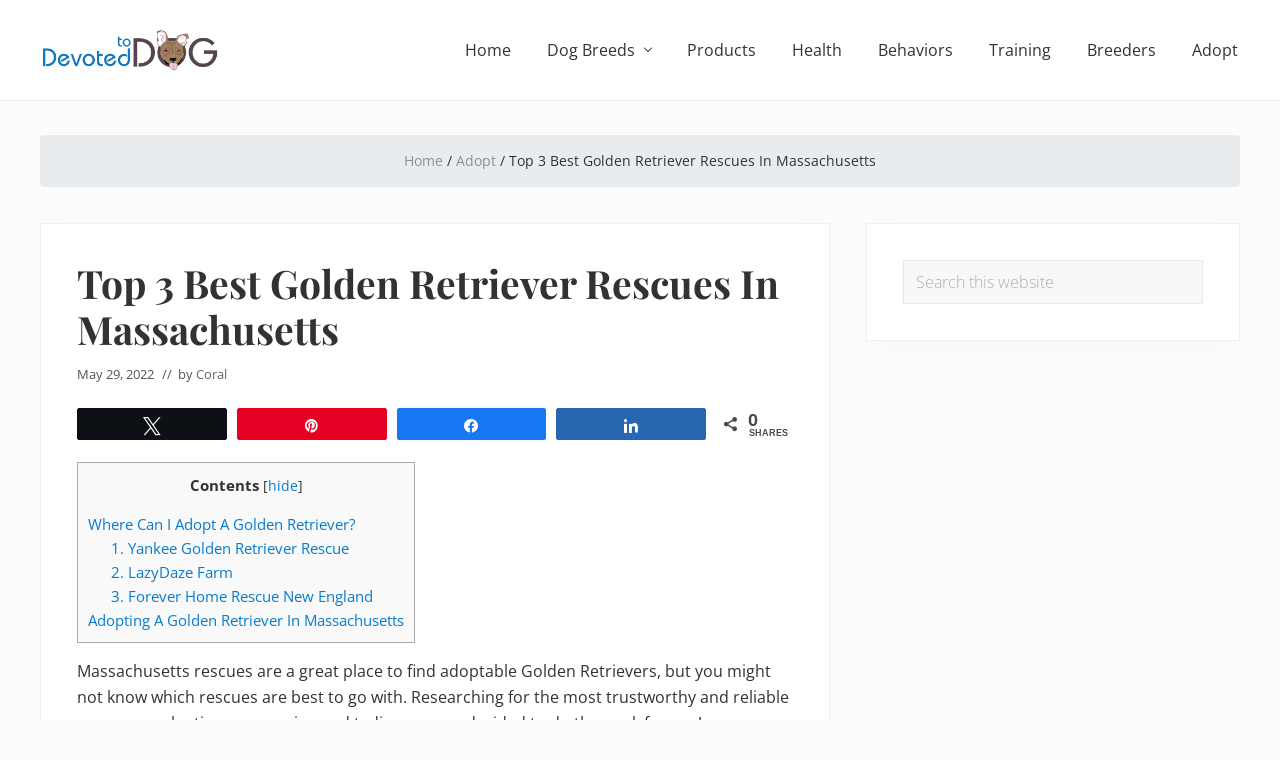

--- FILE ---
content_type: text/html; charset=UTF-8
request_url: https://devotedtodog.com/golden-retriever-rescues-in-massachusetts/
body_size: 17557
content:
<!DOCTYPE html>
<html lang="en-US" prefix="og: http://ogp.me/ns#">
<head >
<meta charset="UTF-8" />
<meta name="viewport" content="width=device-width, initial-scale=1" />
<title>Top 3 Best Golden Retriever Rescues In Massachusetts</title>
<meta name='robots' content='max-image-preview:large' />

<!-- Social Warfare v4.5.6 https://warfareplugins.com - BEGINNING OF OUTPUT -->
<style>@font-face{font-family:"sw-icon-font";src:url(https://devotedtodog.com/wp-content/plugins/social-warfare/assets/fonts/sw-icon-font.eot?ver=4.5.6);src:url("https://devotedtodog.com/wp-content/plugins/social-warfare/assets/fonts/sw-icon-font.eot?ver=4.5.6#iefix") format("embedded-opentype"),url(https://devotedtodog.com/wp-content/plugins/social-warfare/assets/fonts/sw-icon-font.woff?ver=4.5.6) format("woff"),url(https://devotedtodog.com/wp-content/plugins/social-warfare/assets/fonts/sw-icon-font.ttf?ver=4.5.6) format("truetype"),url("https://devotedtodog.com/wp-content/plugins/social-warfare/assets/fonts/sw-icon-font.svg?ver=4.5.6#1445203416") format("svg");font-weight:400;font-style:normal;font-display:block}</style>
<!-- Social Warfare v4.5.6 https://warfareplugins.com - END OF OUTPUT -->


<!-- This site is optimized with the Yoast SEO Premium plugin v7.6.1 - https://yoast.com/wordpress/plugins/seo/ -->
<meta name="description" content="Looking for a place to adopt a Golden Retriever in Massachusetts? Here are the top 3 trustworthy rescues to start in the hunt for a perfect Golden Retriever."/>
<link rel="canonical" href="https://devotedtodog.com/golden-retriever-rescues-in-massachusetts/" />
<meta property="og:locale" content="en_US" />
<meta property="og:type" content="article" />
<meta property="og:title" content="Top 3 Best Golden Retriever Rescues In Massachusetts" />
<meta property="og:description" content="Looking for a place to adopt a Golden Retriever in Massachusetts? Here are the top 3 trustworthy rescues to start in the hunt for a perfect Golden Retriever." />
<meta property="og:url" content="https://devotedtodog.com/golden-retriever-rescues-in-massachusetts/" />
<meta property="og:site_name" content="DevotedToDog.com" />
<meta property="article:author" content="https://www.facebook.com/DevotedToDOG/" />
<meta property="article:section" content="Adopt" />
<meta property="article:published_time" content="2022-05-29T06:47:08-04:00" />
<meta property="article:modified_time" content="2022-05-31T22:18:18-04:00" />
<meta property="og:updated_time" content="2022-05-31T22:18:18-04:00" />
<meta property="og:image" content="https://devotedtodog.com/wp-content/uploads/2022/05/Yankee-Golden-Retriever-Rescues-Massachusetts.png" />
<meta property="og:image:secure_url" content="https://devotedtodog.com/wp-content/uploads/2022/05/Yankee-Golden-Retriever-Rescues-Massachusetts.png" />
<meta property="og:image:width" content="1000" />
<meta property="og:image:height" content="750" />
<meta property="og:image:alt" content="Yankee Golden Retriever Rescues Massachusetts" />
<meta name="twitter:card" content="summary_large_image" />
<meta name="twitter:description" content="Looking for a place to adopt a Golden Retriever in Massachusetts? Here are the top 3 trustworthy rescues to start in the hunt for a perfect Golden Retriever." />
<meta name="twitter:title" content="Top 3 Best Golden Retriever Rescues In Massachusetts" />
<meta name="twitter:image" content="https://devotedtodog.com/wp-content/uploads/2022/05/Yankee-Golden-Retriever-Rescues-Massachusetts.png" />
<meta name="twitter:creator" content="@DevotedToDOG" />
<script type='application/ld+json'>{"@context":"https:\/\/schema.org","@type":"Organization","url":"https:\/\/devotedtodog.com\/","sameAs":[],"@id":"https:\/\/devotedtodog.com\/#organization","name":"Devoted To DOG","logo":"https:\/\/devotedtodog.com\/wp-content\/uploads\/2018\/07\/Devoted_To_DOG_logo.png"}</script>
<!-- / Yoast SEO Premium plugin. -->

<link rel='dns-prefetch' href='//scripts.mediavine.com' />
<link rel='dns-prefetch' href='//fonts.googleapis.com' />
<link rel='dns-prefetch' href='//maxcdn.bootstrapcdn.com' />
<link rel='dns-prefetch' href='//www.googletagmanager.com' />
<link rel="alternate" type="application/rss+xml" title="DevotedToDog.com &raquo; Feed" href="https://devotedtodog.com/feed/" />
<link rel="alternate" type="application/rss+xml" title="DevotedToDog.com &raquo; Comments Feed" href="https://devotedtodog.com/comments/feed/" />
<link rel="alternate" title="oEmbed (JSON)" type="application/json+oembed" href="https://devotedtodog.com/wp-json/oembed/1.0/embed?url=https%3A%2F%2Fdevotedtodog.com%2Fgolden-retriever-rescues-in-massachusetts%2F" />
<link rel="alternate" title="oEmbed (XML)" type="text/xml+oembed" href="https://devotedtodog.com/wp-json/oembed/1.0/embed?url=https%3A%2F%2Fdevotedtodog.com%2Fgolden-retriever-rescues-in-massachusetts%2F&#038;format=xml" />
<style id='wp-img-auto-sizes-contain-inline-css' type='text/css'>img:is([sizes=auto i],[sizes^="auto," i]){contain-intrinsic-size:3000px 1500px}</style>

<link data-optimized="1" rel='stylesheet' id='social-warfare-block-css-css' href='https://devotedtodog.com/wp-content/litespeed/css/8d5f1b17be74410eebaec1f9942b894b.css?ver=f5cdf' type='text/css' media='all' />
<style id='wp-emoji-styles-inline-css' type='text/css'>img.wp-smiley,img.emoji{display:inline!important;border:none!important;box-shadow:none!important;height:1em!important;width:1em!important;margin:0 0.07em!important;vertical-align:-0.1em!important;background:none!important;padding:0!important}</style>
<link data-optimized="1" rel='stylesheet' id='wp-block-library-css' href='https://devotedtodog.com/wp-content/litespeed/css/611ff175683cf08bc663ed0a48bf546d.css?ver=7f360' type='text/css' media='all' />
<style id='global-styles-inline-css' type='text/css'>:root{--wp--preset--aspect-ratio--square:1;--wp--preset--aspect-ratio--4-3:4/3;--wp--preset--aspect-ratio--3-4:3/4;--wp--preset--aspect-ratio--3-2:3/2;--wp--preset--aspect-ratio--2-3:2/3;--wp--preset--aspect-ratio--16-9:16/9;--wp--preset--aspect-ratio--9-16:9/16;--wp--preset--color--black:#000000;--wp--preset--color--cyan-bluish-gray:#abb8c3;--wp--preset--color--white:#ffffff;--wp--preset--color--pale-pink:#f78da7;--wp--preset--color--vivid-red:#cf2e2e;--wp--preset--color--luminous-vivid-orange:#ff6900;--wp--preset--color--luminous-vivid-amber:#fcb900;--wp--preset--color--light-green-cyan:#7bdcb5;--wp--preset--color--vivid-green-cyan:#00d084;--wp--preset--color--pale-cyan-blue:#8ed1fc;--wp--preset--color--vivid-cyan-blue:#0693e3;--wp--preset--color--vivid-purple:#9b51e0;--wp--preset--gradient--vivid-cyan-blue-to-vivid-purple:linear-gradient(135deg,rgb(6,147,227) 0%,rgb(155,81,224) 100%);--wp--preset--gradient--light-green-cyan-to-vivid-green-cyan:linear-gradient(135deg,rgb(122,220,180) 0%,rgb(0,208,130) 100%);--wp--preset--gradient--luminous-vivid-amber-to-luminous-vivid-orange:linear-gradient(135deg,rgb(252,185,0) 0%,rgb(255,105,0) 100%);--wp--preset--gradient--luminous-vivid-orange-to-vivid-red:linear-gradient(135deg,rgb(255,105,0) 0%,rgb(207,46,46) 100%);--wp--preset--gradient--very-light-gray-to-cyan-bluish-gray:linear-gradient(135deg,rgb(238,238,238) 0%,rgb(169,184,195) 100%);--wp--preset--gradient--cool-to-warm-spectrum:linear-gradient(135deg,rgb(74,234,220) 0%,rgb(151,120,209) 20%,rgb(207,42,186) 40%,rgb(238,44,130) 60%,rgb(251,105,98) 80%,rgb(254,248,76) 100%);--wp--preset--gradient--blush-light-purple:linear-gradient(135deg,rgb(255,206,236) 0%,rgb(152,150,240) 100%);--wp--preset--gradient--blush-bordeaux:linear-gradient(135deg,rgb(254,205,165) 0%,rgb(254,45,45) 50%,rgb(107,0,62) 100%);--wp--preset--gradient--luminous-dusk:linear-gradient(135deg,rgb(255,203,112) 0%,rgb(199,81,192) 50%,rgb(65,88,208) 100%);--wp--preset--gradient--pale-ocean:linear-gradient(135deg,rgb(255,245,203) 0%,rgb(182,227,212) 50%,rgb(51,167,181) 100%);--wp--preset--gradient--electric-grass:linear-gradient(135deg,rgb(202,248,128) 0%,rgb(113,206,126) 100%);--wp--preset--gradient--midnight:linear-gradient(135deg,rgb(2,3,129) 0%,rgb(40,116,252) 100%);--wp--preset--font-size--small:13px;--wp--preset--font-size--medium:20px;--wp--preset--font-size--large:36px;--wp--preset--font-size--x-large:42px;--wp--preset--spacing--20:0.44rem;--wp--preset--spacing--30:0.67rem;--wp--preset--spacing--40:1rem;--wp--preset--spacing--50:1.5rem;--wp--preset--spacing--60:2.25rem;--wp--preset--spacing--70:3.38rem;--wp--preset--spacing--80:5.06rem;--wp--preset--shadow--natural:6px 6px 9px rgba(0, 0, 0, 0.2);--wp--preset--shadow--deep:12px 12px 50px rgba(0, 0, 0, 0.4);--wp--preset--shadow--sharp:6px 6px 0px rgba(0, 0, 0, 0.2);--wp--preset--shadow--outlined:6px 6px 0px -3px rgb(255, 255, 255), 6px 6px rgb(0, 0, 0);--wp--preset--shadow--crisp:6px 6px 0px rgb(0, 0, 0)}:where(.is-layout-flex){gap:.5em}:where(.is-layout-grid){gap:.5em}body .is-layout-flex{display:flex}.is-layout-flex{flex-wrap:wrap;align-items:center}.is-layout-flex>:is(*,div){margin:0}body .is-layout-grid{display:grid}.is-layout-grid>:is(*,div){margin:0}:where(.wp-block-columns.is-layout-flex){gap:2em}:where(.wp-block-columns.is-layout-grid){gap:2em}:where(.wp-block-post-template.is-layout-flex){gap:1.25em}:where(.wp-block-post-template.is-layout-grid){gap:1.25em}.has-black-color{color:var(--wp--preset--color--black)!important}.has-cyan-bluish-gray-color{color:var(--wp--preset--color--cyan-bluish-gray)!important}.has-white-color{color:var(--wp--preset--color--white)!important}.has-pale-pink-color{color:var(--wp--preset--color--pale-pink)!important}.has-vivid-red-color{color:var(--wp--preset--color--vivid-red)!important}.has-luminous-vivid-orange-color{color:var(--wp--preset--color--luminous-vivid-orange)!important}.has-luminous-vivid-amber-color{color:var(--wp--preset--color--luminous-vivid-amber)!important}.has-light-green-cyan-color{color:var(--wp--preset--color--light-green-cyan)!important}.has-vivid-green-cyan-color{color:var(--wp--preset--color--vivid-green-cyan)!important}.has-pale-cyan-blue-color{color:var(--wp--preset--color--pale-cyan-blue)!important}.has-vivid-cyan-blue-color{color:var(--wp--preset--color--vivid-cyan-blue)!important}.has-vivid-purple-color{color:var(--wp--preset--color--vivid-purple)!important}.has-black-background-color{background-color:var(--wp--preset--color--black)!important}.has-cyan-bluish-gray-background-color{background-color:var(--wp--preset--color--cyan-bluish-gray)!important}.has-white-background-color{background-color:var(--wp--preset--color--white)!important}.has-pale-pink-background-color{background-color:var(--wp--preset--color--pale-pink)!important}.has-vivid-red-background-color{background-color:var(--wp--preset--color--vivid-red)!important}.has-luminous-vivid-orange-background-color{background-color:var(--wp--preset--color--luminous-vivid-orange)!important}.has-luminous-vivid-amber-background-color{background-color:var(--wp--preset--color--luminous-vivid-amber)!important}.has-light-green-cyan-background-color{background-color:var(--wp--preset--color--light-green-cyan)!important}.has-vivid-green-cyan-background-color{background-color:var(--wp--preset--color--vivid-green-cyan)!important}.has-pale-cyan-blue-background-color{background-color:var(--wp--preset--color--pale-cyan-blue)!important}.has-vivid-cyan-blue-background-color{background-color:var(--wp--preset--color--vivid-cyan-blue)!important}.has-vivid-purple-background-color{background-color:var(--wp--preset--color--vivid-purple)!important}.has-black-border-color{border-color:var(--wp--preset--color--black)!important}.has-cyan-bluish-gray-border-color{border-color:var(--wp--preset--color--cyan-bluish-gray)!important}.has-white-border-color{border-color:var(--wp--preset--color--white)!important}.has-pale-pink-border-color{border-color:var(--wp--preset--color--pale-pink)!important}.has-vivid-red-border-color{border-color:var(--wp--preset--color--vivid-red)!important}.has-luminous-vivid-orange-border-color{border-color:var(--wp--preset--color--luminous-vivid-orange)!important}.has-luminous-vivid-amber-border-color{border-color:var(--wp--preset--color--luminous-vivid-amber)!important}.has-light-green-cyan-border-color{border-color:var(--wp--preset--color--light-green-cyan)!important}.has-vivid-green-cyan-border-color{border-color:var(--wp--preset--color--vivid-green-cyan)!important}.has-pale-cyan-blue-border-color{border-color:var(--wp--preset--color--pale-cyan-blue)!important}.has-vivid-cyan-blue-border-color{border-color:var(--wp--preset--color--vivid-cyan-blue)!important}.has-vivid-purple-border-color{border-color:var(--wp--preset--color--vivid-purple)!important}.has-vivid-cyan-blue-to-vivid-purple-gradient-background{background:var(--wp--preset--gradient--vivid-cyan-blue-to-vivid-purple)!important}.has-light-green-cyan-to-vivid-green-cyan-gradient-background{background:var(--wp--preset--gradient--light-green-cyan-to-vivid-green-cyan)!important}.has-luminous-vivid-amber-to-luminous-vivid-orange-gradient-background{background:var(--wp--preset--gradient--luminous-vivid-amber-to-luminous-vivid-orange)!important}.has-luminous-vivid-orange-to-vivid-red-gradient-background{background:var(--wp--preset--gradient--luminous-vivid-orange-to-vivid-red)!important}.has-very-light-gray-to-cyan-bluish-gray-gradient-background{background:var(--wp--preset--gradient--very-light-gray-to-cyan-bluish-gray)!important}.has-cool-to-warm-spectrum-gradient-background{background:var(--wp--preset--gradient--cool-to-warm-spectrum)!important}.has-blush-light-purple-gradient-background{background:var(--wp--preset--gradient--blush-light-purple)!important}.has-blush-bordeaux-gradient-background{background:var(--wp--preset--gradient--blush-bordeaux)!important}.has-luminous-dusk-gradient-background{background:var(--wp--preset--gradient--luminous-dusk)!important}.has-pale-ocean-gradient-background{background:var(--wp--preset--gradient--pale-ocean)!important}.has-electric-grass-gradient-background{background:var(--wp--preset--gradient--electric-grass)!important}.has-midnight-gradient-background{background:var(--wp--preset--gradient--midnight)!important}.has-small-font-size{font-size:var(--wp--preset--font-size--small)!important}.has-medium-font-size{font-size:var(--wp--preset--font-size--medium)!important}.has-large-font-size{font-size:var(--wp--preset--font-size--large)!important}.has-x-large-font-size{font-size:var(--wp--preset--font-size--x-large)!important}</style>

<style id='classic-theme-styles-inline-css' type='text/css'>
/*! This file is auto-generated */
.wp-block-button__link{color:#fff;background-color:#32373c;border-radius:9999px;box-shadow:none;text-decoration:none;padding:calc(.667em + 2px) calc(1.333em + 2px);font-size:1.125em}.wp-block-file__button{background:#32373c;color:#fff;text-decoration:none}</style>
<link data-optimized="1" rel='stylesheet' id='toc-screen-css' href='https://devotedtodog.com/wp-content/litespeed/css/e71a4be5a0e7c6b65e0e36c3a623c2c4.css?ver=53cb8' type='text/css' media='all' />
<link data-optimized="1" rel='stylesheet' id='social_warfare-css' href='https://devotedtodog.com/wp-content/litespeed/css/d43d62f400bb2f37f29fc5fee3686f48.css?ver=1232f' type='text/css' media='all' />
<link data-optimized="1" rel='stylesheet' id='maitheme-google-fonts-css' href='https://devotedtodog.com/wp-content/litespeed/css/6a7c0d24b14b34b79461d892e80f4e66.css?ver=f4e66' type='text/css' media='all' />
<link data-optimized="1" rel='stylesheet' id='font-awesome-css' href='https://devotedtodog.com/wp-content/litespeed/css/62a349ec76242a7e6ea523ec76e22994.css?ver=22994' type='text/css' media='all' />
<link data-optimized="1" rel='stylesheet' id='mai-theme-engine-css' href='https://devotedtodog.com/wp-content/litespeed/css/a64b7f4979a7b17e2a36062b3ef72c1e.css?ver=05f6f' type='text/css' media='all' />
<link data-optimized="1" rel='stylesheet' id='flexington-css' href='https://devotedtodog.com/wp-content/litespeed/css/d205e4a73dea1193c1a1e5192fc6e9ee.css?ver=6e006' type='text/css' media='all' />
<link data-optimized="1" rel='stylesheet' id='tablepress-default-css' href='https://devotedtodog.com/wp-content/litespeed/css/dd253547beeeccf32ad19cd9da1e58b7.css?ver=03369' type='text/css' media='all' />
<link data-optimized="1" rel='stylesheet' id='mai-lifestyle-pro-css' href='https://devotedtodog.com/wp-content/litespeed/css/da8aa024a15e9cf468326c5bd08057d7.css?ver=9079f' type='text/css' media='all' />
<script type="text/javascript" async="async" fetchpriority="high" data-noptimize="1" data-cfasync="false" src="https://scripts.mediavine.com/tags/devoted-to-dog.js?ver=6.9" id="mv-script-wrapper-js"></script>
<script type="aba829d5472043b10d9390d1-text/javascript" src="https://devotedtodog.com/wp-includes/js/jquery/jquery.min.js?ver=3.7.1" id="jquery-core-js"></script>
<script data-optimized="1" type="aba829d5472043b10d9390d1-text/javascript" src="https://devotedtodog.com/wp-content/litespeed/js/1e308dea144e7b3ba6f45a7d7eb20710.js?ver=7ef0a" id="jquery-migrate-js"></script>
<link rel="https://api.w.org/" href="https://devotedtodog.com/wp-json/" /><link rel="alternate" title="JSON" type="application/json" href="https://devotedtodog.com/wp-json/wp/v2/posts/3474" /><link rel="EditURI" type="application/rsd+xml" title="RSD" href="https://devotedtodog.com/xmlrpc.php?rsd" />
<meta name="generator" content="WordPress 6.9" />
<link rel='shortlink' href='https://devotedtodog.com/?p=3474' />
<meta name="generator" content="Site Kit by Google 1.171.0" /><link rel="pingback" href="https://devotedtodog.com/xmlrpc.php" />
<meta name="p:domain_verify" content="bddd61962489ed5253a3ed7f1a77da8f"/>
<!-- Google tag (gtag.js) -->
<script async src="https://www.googletagmanager.com/gtag/js?id=G-5B8VXF8HXR" type="aba829d5472043b10d9390d1-text/javascript"></script>
<script type="aba829d5472043b10d9390d1-text/javascript">
  window.dataLayer = window.dataLayer || [];
  function gtag(){dataLayer.push(arguments);}
  gtag('js', new Date());
  // If you use consent/cookie banner, set/update consent appropriately.
  gtag('config', 'G-5B8VXF8HXR');
</script>
<style>:root{--header-spacer:0;--text-title:100%;--logo-width:180px;--logo-shrink-width:125px;--logo-margin-top:24px;--logo-margin-bottom:24px}.site-title.has-text-title a{font-size:var(--text-title)}@media only screen and (min-width:769px){.site-title a{margin-top:var(--logo-margin-top);margin-bottom:var(--logo-margin-bottom)}.custom-logo-link{max-width:var(--logo-width)}}@media only screen and (max-width:768px){.site-title a{margin-top:4px;margin-bottom:4px}.custom-logo-link{max-width:var(--logo-shrink-width)}}</style><style>@media only screen and (max-width:768px){.header-before,.header-left,.header-right,.nav-primary,.nav-secondary{display:none}.mai-toggle{display:block}}</style>
<!-- BEGIN Clicky Analytics v2.2.4 Tracking - https://wordpress.org/plugins/clicky-analytics/ -->
<script data-optimized="1" type="aba829d5472043b10d9390d1-text/javascript">var clicky_custom=clicky_custom||{};clicky_custom.outbound_pattern=['/go/','/out/']</script>

<script data-optimized="1" async src="https://devotedtodog.com/wp-content/litespeed/js/7c88ee5162088681479387e9497d12c4.js?ver=d12c4" type="aba829d5472043b10d9390d1-text/javascript"></script>

<!-- END Clicky Analytics v2.2.4 Tracking -->

<link rel="icon" href="https://devotedtodog.com/wp-content/uploads/2018/07/Devoted_to_DOG-80x80.png" sizes="32x32" />
<link rel="icon" href="https://devotedtodog.com/wp-content/uploads/2018/07/Devoted_to_DOG-300x300.png" sizes="192x192" />
<link rel="apple-touch-icon" href="https://devotedtodog.com/wp-content/uploads/2018/07/Devoted_to_DOG-300x300.png" />
<meta name="msapplication-TileImage" content="https://devotedtodog.com/wp-content/uploads/2018/07/Devoted_to_DOG-300x300.png" />
		<style type="text/css" id="wp-custom-css">.author-box .avatar{border-radius:0%;max-width:123px;margin-right:15px}.content .author-box{background:#C3E8F9}body{font-weight:400}.to-top{display:inline-block;height:40px;width:40px;position:fixed;bottom:70px;right:10px;box-shadow:0 0 10px rgb(0 0 0 / .05);overflow:hidden;text-indent:100%;white-space:nowrap;background:#0378c4 url(/wp-content/uploads/to-top.svg) no-repeat center 50%;visibility:hidden;opacity:0;-webkit-transition:all .3s;-moz-transition:all .3s;transition:all .3s;z-index:99999}.to-top.top-is-visible{visibility:visible;opacity:1}.to-top.top-fade-out{opacity:.6}.no-touch .to-top:hover{background-color:#e86256;opacity:1}@media only screen and (min-width:768px){.to-top{right:20px;bottom:20px}}@media only screen and (min-width:1024px){.to-top{height:40px;width:40px;right:30px;bottom:30px}}.genesis-nav-menu .menu-item.current-menu-item a{background:#0378c4!important;color:#fff!important;border-radius:40px}.nav-header .sub-menu a:hover{color:#fff;background-color:#0378c4}.nav-header .sub-menu li{font-size:17px}.custom-top-post{width:100%;max-width:1248px;text-align:center;color:#f60;font-style:italic;margin-bottom:-20px}.breadcrumb{padding:15px 0;margin-bottom:1rem;list-style:none;background-color:#e9ecef;border-radius:.25rem;text-align:center;font-size:14px;margin-top:2.4em}span#top-post{font-weight:700;font-style:italic;font-size:13px}</style>
		</head>
<body data-rsssl=1 class="wp-singular post-template-default single single-post postid-3474 single-format-standard wp-custom-logo wp-theme-genesis wp-child-theme-mai-lifestyle-pro header-full-width content-sidebar genesis-breadcrumbs-visible genesis-footer-widgets-visible has-standard-menu singular no-js text-md has-sidebar has-one-sidebar" itemscope itemtype="https://schema.org/WebPage">	<script type="aba829d5472043b10d9390d1-text/javascript">(function(){var c=document.body.classList;c.remove('no-js');c.add('js')})()</script>
	<a href="#" class="to-top" title="Back To Top">Top</a><div class="site-container"><ul class="genesis-skip-link"><li><a href="#mai-toggle" class="screen-reader-shortcut"> Menu</a></li><li><a href="#genesis-nav-header-right" class="screen-reader-shortcut"> Skip to right header navigation</a></li><li><a href="#genesis-content" class="screen-reader-shortcut"> Skip to main content</a></li><li><a href="#genesis-nav-secondary" class="screen-reader-shortcut"> Skip to secondary navigation</a></li><li><a href="#genesis-sidebar-primary" class="screen-reader-shortcut"> Skip to primary sidebar</a></li><li><a href="#genesis-footer-widgets" class="screen-reader-shortcut"> Skip to footer</a></li></ul><span id="header-trigger-wrap"><span id="header-trigger"></span></span><header class="site-header has-header-right" itemscope itemtype="https://schema.org/WPHeader"><div class="wrap"><div class="site-header-row row middle-xs between-xs"><div class="title-area col col-xs-auto start-xs"><p class="site-title" itemprop="headline"><a href="https://devotedtodog.com/" class="custom-logo-link" rel="home"><img data-lazyloaded="1" src="[data-uri]" width="332" height="81" data-src="https://devotedtodog.com/wp-content/uploads/2018/12/DevotedToDOG.com-Logo.png" class="custom-logo" alt="DevotedToDOG.com Logo" decoding="async" data-srcset="https://devotedtodog.com/wp-content/uploads/2018/12/DevotedToDOG.com-Logo.png 332w, https://devotedtodog.com/wp-content/uploads/2018/12/DevotedToDOG.com-Logo-300x73.png 300w" data-sizes="(max-width: 332px) 100vw, 332px" /><noscript><img width="332" height="81" src="https://devotedtodog.com/wp-content/uploads/2018/12/DevotedToDOG.com-Logo.png" class="custom-logo" alt="DevotedToDOG.com Logo" decoding="async" srcset="https://devotedtodog.com/wp-content/uploads/2018/12/DevotedToDOG.com-Logo.png 332w, https://devotedtodog.com/wp-content/uploads/2018/12/DevotedToDOG.com-Logo-300x73.png 300w" sizes="(max-width: 332px) 100vw, 332px" /></noscript></a></p><p class="site-description screen-reader-text" itemprop="description">The Golden Retriever Owner’s Complete Guide</p></div><div class="header-right col col-xs text-xs-right"><nav class="nav-header_right" id="genesis-nav-header-right"><ul id="menu-header-right-menu" class="nav-header menu genesis-nav-menu js-superfish"><li id="menu-item-1108" class="menu-item menu-item-type-post_type menu-item-object-page menu-item-home menu-item-1108"><a href="https://devotedtodog.com/" itemprop="url"><span itemprop="name">Home</span></a></li>
<li id="menu-item-5771" class="menu-item menu-item-type-custom menu-item-object-custom menu-item-has-children menu-item-5771"><a href="#" itemprop="url"><span itemprop="name">Dog Breeds</span></a>
<ul class="sub-menu">
	<li id="menu-item-1829" class="menu-item menu-item-type-taxonomy menu-item-object-category menu-item-1829"><a href="https://devotedtodog.com/golden-retriever/" itemprop="url"><span itemprop="name">Golden Retrievers</span></a></li>
	<li id="menu-item-4910" class="menu-item menu-item-type-taxonomy menu-item-object-category menu-item-4910"><a href="https://devotedtodog.com/golden-retriever-mixes/" itemprop="url"><span itemprop="name">Golden Retriever Mixes</span></a></li>
	<li id="menu-item-3990" class="menu-item menu-item-type-taxonomy menu-item-object-category menu-item-3990"><a href="https://devotedtodog.com/labrador-retriever/" itemprop="url"><span itemprop="name">Labrador Retrievers</span></a></li>
	<li id="menu-item-3991" class="menu-item menu-item-type-taxonomy menu-item-object-category menu-item-3991"><a href="https://devotedtodog.com/goldendoodles/" itemprop="url"><span itemprop="name">Goldendoodles</span></a></li>
	<li id="menu-item-4908" class="menu-item menu-item-type-taxonomy menu-item-object-category menu-item-4908"><a href="https://devotedtodog.com/bernese-mountain-dog/" itemprop="url"><span itemprop="name">Bernese Mountain Dog</span></a></li>
	<li id="menu-item-5156" class="menu-item menu-item-type-taxonomy menu-item-object-category menu-item-5156"><a href="https://devotedtodog.com/bernedoodle/" itemprop="url"><span itemprop="name">Bernedoodles</span></a></li>
</ul>
</li>
<li id="menu-item-1325" class="menu-item menu-item-type-taxonomy menu-item-object-category menu-item-1325"><a href="https://devotedtodog.com/dog-products/" itemprop="url"><span itemprop="name">Products</span></a></li>
<li id="menu-item-1826" class="menu-item menu-item-type-taxonomy menu-item-object-category menu-item-1826"><a href="https://devotedtodog.com/health/" itemprop="url"><span itemprop="name">Health</span></a></li>
<li id="menu-item-7066" class="menu-item menu-item-type-taxonomy menu-item-object-category menu-item-7066"><a href="https://devotedtodog.com/behaviors/" itemprop="url"><span itemprop="name">Behaviors</span></a></li>
<li id="menu-item-1828" class="menu-item menu-item-type-taxonomy menu-item-object-category menu-item-1828"><a href="https://devotedtodog.com/training/" itemprop="url"><span itemprop="name">Training</span></a></li>
<li id="menu-item-3992" class="menu-item menu-item-type-taxonomy menu-item-object-category menu-item-3992"><a href="https://devotedtodog.com/breeders/" itemprop="url"><span itemprop="name">Breeders</span></a></li>
<li id="menu-item-1326" class="menu-item menu-item-type-taxonomy menu-item-object-category current-post-ancestor current-menu-parent current-post-parent menu-item-1326"><a href="https://devotedtodog.com/adopt/" itemprop="url"><span itemprop="name">Adopt</span></a></li>
</ul></nav></div></div><div id="mai-menu" class="mai-menu"><div class="mai-menu-outer"><div class="mai-menu-inner"><form class="search-form" method="get" action="https://devotedtodog.com/" role="search" itemprop="potentialAction" itemscope itemtype="https://schema.org/SearchAction"><label class="search-form-label screen-reader-text" for="searchform-2">Search this website</label><input class="search-form-input" type="search" name="s" id="searchform-2" placeholder="Search this website" itemprop="query-input"><input class="search-form-submit" type="submit" value="Search"><meta content="https://devotedtodog.com/?s={s}" itemprop="target"></form><div class="menu-header-right-menu-container"><ul id="menu-header-right-menu-1" class="nav-header menu"><li class="menu-item menu-item-type-post_type menu-item-object-page menu-item-home menu-item-1108"><a href="https://devotedtodog.com/" itemprop="url">Home</a></li>
<li class="menu-item menu-item-type-custom menu-item-object-custom menu-item-has-children menu-item-5771"><a href="#" itemprop="url">Dog Breeds</a>
<ul class="sub-menu">
	<li class="menu-item menu-item-type-taxonomy menu-item-object-category menu-item-1829"><a href="https://devotedtodog.com/golden-retriever/" itemprop="url">Golden Retrievers</a></li>
	<li class="menu-item menu-item-type-taxonomy menu-item-object-category menu-item-4910"><a href="https://devotedtodog.com/golden-retriever-mixes/" itemprop="url">Golden Retriever Mixes</a></li>
	<li class="menu-item menu-item-type-taxonomy menu-item-object-category menu-item-3990"><a href="https://devotedtodog.com/labrador-retriever/" itemprop="url">Labrador Retrievers</a></li>
	<li class="menu-item menu-item-type-taxonomy menu-item-object-category menu-item-3991"><a href="https://devotedtodog.com/goldendoodles/" itemprop="url">Goldendoodles</a></li>
	<li class="menu-item menu-item-type-taxonomy menu-item-object-category menu-item-4908"><a href="https://devotedtodog.com/bernese-mountain-dog/" itemprop="url">Bernese Mountain Dog</a></li>
	<li class="menu-item menu-item-type-taxonomy menu-item-object-category menu-item-5156"><a href="https://devotedtodog.com/bernedoodle/" itemprop="url">Bernedoodles</a></li>
</ul>
</li>
<li class="menu-item menu-item-type-taxonomy menu-item-object-category menu-item-1325"><a href="https://devotedtodog.com/dog-products/" itemprop="url">Products</a></li>
<li class="menu-item menu-item-type-taxonomy menu-item-object-category menu-item-1826"><a href="https://devotedtodog.com/health/" itemprop="url">Health</a></li>
<li class="menu-item menu-item-type-taxonomy menu-item-object-category menu-item-7066"><a href="https://devotedtodog.com/behaviors/" itemprop="url">Behaviors</a></li>
<li class="menu-item menu-item-type-taxonomy menu-item-object-category menu-item-1828"><a href="https://devotedtodog.com/training/" itemprop="url">Training</a></li>
<li class="menu-item menu-item-type-taxonomy menu-item-object-category menu-item-3992"><a href="https://devotedtodog.com/breeders/" itemprop="url">Breeders</a></li>
<li class="menu-item menu-item-type-taxonomy menu-item-object-category current-post-ancestor current-menu-parent current-post-parent menu-item-1326"><a href="https://devotedtodog.com/adopt/" itemprop="url">Adopt</a></li>
</ul></div><div class="menu-footer-menu-container"><ul id="menu-footer-menu" class="menu"><li id="menu-item-49" class="menu-item menu-item-type-post_type menu-item-object-page menu-item-49"><a href="https://devotedtodog.com/about/" itemprop="url">About</a></li>
<li id="menu-item-50" class="menu-item menu-item-type-post_type menu-item-object-page menu-item-50"><a href="https://devotedtodog.com/contact/" itemprop="url">Contact</a></li>
<li id="menu-item-53" class="menu-item menu-item-type-post_type menu-item-object-page menu-item-privacy-policy menu-item-53"><a rel="privacy-policy" href="https://devotedtodog.com/privacy-policy/" itemprop="url">Privacy Policy</a></li>
<li id="menu-item-52" class="menu-item menu-item-type-post_type menu-item-object-page menu-item-52"><a href="https://devotedtodog.com/terms-of-services/" itemprop="url">Terms of Services</a></li>
<li id="menu-item-51" class="menu-item menu-item-type-post_type menu-item-object-page menu-item-51"><a href="https://devotedtodog.com/affiliate-disclosure/" itemprop="url">Affiliate Disclosure</a></li>
</ul></div></div></div></div></div></header><div class="site-inner"><div class="breadcrumb"><span xmlns:v="http://rdf.data-vocabulary.org/#"><span typeof="v:Breadcrumb"><a href="https://devotedtodog.com/" rel="v:url" property="v:title">Home</a> / <span rel="v:child" typeof="v:Breadcrumb"><a href="https://devotedtodog.com/adopt/" rel="v:url" property="v:title">Adopt</a> / <span class="breadcrumb_last">Top 3 Best Golden Retriever Rescues In Massachusetts</span></span></span></span></div><div class="content-sidebar-wrap has-boxed-children"><main class="content" id="genesis-content"><article class="post-3474 post type-post status-publish format-standard has-post-thumbnail category-adopt mv-content-wrapper entry boxed" aria-label="Top 3 Best Golden Retriever Rescues In Massachusetts" itemscope itemtype="https://schema.org/CreativeWork"><header class="entry-header"><h1 class="entry-title" itemprop="headline">Top 3 Best Golden Retriever Rescues In Massachusetts</h1>
<p class="entry-meta"><time class="entry-time" itemprop="datePublished" datetime="2022-05-29T06:47:08-04:00">May 29, 2022</time> <span class="entry-author" itemprop="author" itemscope itemtype="https://schema.org/Person">//&nbsp;&nbsp;by&nbsp;<a href="https://devotedtodog.com/author/coral-drake/" class="entry-author-link" rel="author" itemprop="url"><span class="entry-author-name" itemprop="name">Coral</span></a></span> </p></header><div class="entry-content" itemprop="text"><div class="swp_social_panel swp_horizontal_panel swp_flat_fresh  swp_default_full_color swp_individual_full_color swp_other_full_color scale-100  scale-" data-min-width="1100" data-float-color="#ffffff" data-float="none" data-float-mobile="none" data-transition="slide" data-post-id="3474" ><div class="nc_tweetContainer swp_share_button swp_twitter" data-network="twitter"><a class="nc_tweet swp_share_link" rel="nofollow noreferrer noopener" target="_blank" href="https://twitter.com/intent/tweet?text=Top+3+Best+Golden+Retriever+Rescues+In+Massachusetts&url=https%3A%2F%2Fdevotedtodog.com%2Fgolden-retriever-rescues-in-massachusetts%2F" data-link="https://twitter.com/intent/tweet?text=Top+3+Best+Golden+Retriever+Rescues+In+Massachusetts&url=https%3A%2F%2Fdevotedtodog.com%2Fgolden-retriever-rescues-in-massachusetts%2F"><span class="swp_count swp_hide"><span class="iconFiller"><span class="spaceManWilly"><i class="sw swp_twitter_icon"></i><span class="swp_share">Tweet</span></span></span></span></a></div><div class="nc_tweetContainer swp_share_button swp_pinterest" data-network="pinterest"><a rel="nofollow noreferrer noopener" class="nc_tweet swp_share_link noPop" href="https://pinterest.com/pin/create/button/?url=https%3A%2F%2Fdevotedtodog.com%2Fgolden-retriever-rescues-in-massachusetts%2F" onClick="if (!window.__cfRLUnblockHandlers) return false; event.preventDefault(); 
							var e=document.createElement('script');
							e.setAttribute('type','text/javascript');
							e.setAttribute('charset','UTF-8');
							e.setAttribute('src','//assets.pinterest.com/js/pinmarklet.js?r='+Math.random()*99999999);
							document.body.appendChild(e);
						" data-cf-modified-aba829d5472043b10d9390d1-=""><span class="swp_count swp_hide"><span class="iconFiller"><span class="spaceManWilly"><i class="sw swp_pinterest_icon"></i><span class="swp_share">Pin</span></span></span></span></a></div><div class="nc_tweetContainer swp_share_button swp_facebook" data-network="facebook"><a class="nc_tweet swp_share_link" rel="nofollow noreferrer noopener" target="_blank" href="https://www.facebook.com/share.php?u=https%3A%2F%2Fdevotedtodog.com%2Fgolden-retriever-rescues-in-massachusetts%2F" data-link="https://www.facebook.com/share.php?u=https%3A%2F%2Fdevotedtodog.com%2Fgolden-retriever-rescues-in-massachusetts%2F"><span class="swp_count swp_hide"><span class="iconFiller"><span class="spaceManWilly"><i class="sw swp_facebook_icon"></i><span class="swp_share">Share</span></span></span></span></a></div><div class="nc_tweetContainer swp_share_button swp_linkedin" data-network="linkedin"><a class="nc_tweet swp_share_link" rel="nofollow noreferrer noopener" target="_blank" href="https://www.linkedin.com/cws/share?url=https%3A%2F%2Fdevotedtodog.com%2Fgolden-retriever-rescues-in-massachusetts%2F" data-link="https://www.linkedin.com/cws/share?url=https%3A%2F%2Fdevotedtodog.com%2Fgolden-retriever-rescues-in-massachusetts%2F"><span class="swp_count swp_hide"><span class="iconFiller"><span class="spaceManWilly"><i class="sw swp_linkedin_icon"></i><span class="swp_share">Share</span></span></span></span></a></div><div class="nc_tweetContainer swp_share_button total_shares total_sharesalt" ><span class="swp_count ">0 <span class="swp_label">Shares</span></span></div></div><div id="toc_container" class="no_bullets"><p class="toc_title">Contents</p><ul class="toc_list"><li><a href="#Where_Can_I_Adopt_A_Golden_Retriever">Where Can I Adopt A Golden Retriever?</a><ul><li><a href="#1_Yankee_Golden_Retriever_Rescue">1. Yankee Golden Retriever Rescue</a></li><li><a href="#2_LazyDaze_Farm">2. LazyDaze Farm</a></li><li><a href="#3_Forever_Home_Rescue_New_England">3. Forever Home Rescue New England</a></li></ul></li><li><a href="#Adopting_A_Golden_Retriever_In_Massachusetts">Adopting A Golden Retriever In Massachusetts</a></li></ul></div>
<p>Massachusetts rescues are a great place to find adoptable Golden Retrievers, but you might not know which rescues are best to go with. Researching for the most trustworthy and reliable rescues can be time-consuming and tedious, so we decided to do the work for you!</p>
<p>We’ve found three great options for adopting a Golden Retriever in Massachusetts. One is a Golden Retriever-specific rescue, while the others are two amazing reliable animal rescues in Massachusetts. Let’s take a closer look at these rescues to help you find your new <a href="https://devotedtodog.com/golden-retrievers/" target="_blank" rel="noopener">Golden Retriever</a> pal!</p>
<h2><span id="Where_Can_I_Adopt_A_Golden_Retriever"><span style="color: #008000;"><strong>Where Can I Adopt A Golden Retriever?</strong></span></span></h2>
<p>We’ve found three great rescues that you can adopt a Golden retriever through and we’re here to share all the information about them to help you choose where you’ll get your furry friend from. These rescues should give you a place to at least start when on the hunt for your new dog.</p>
<figure id="attachment_3501" aria-describedby="caption-attachment-3501" style="width: 1000px" class="wp-caption aligncenter"><img data-lazyloaded="1" src="[data-uri]" decoding="async" class="wp-image-3501 size-full" data-src="https://devotedtodog.com/wp-content/uploads/2022/05/Yankee-Golden-Retriever-Rescues-Massachusetts.png" alt="Yankee Golden Retriever Rescues Massachusetts" width="1000" height="750" data-srcset="https://devotedtodog.com/wp-content/uploads/2022/05/Yankee-Golden-Retriever-Rescues-Massachusetts.png 1000w, https://devotedtodog.com/wp-content/uploads/2022/05/Yankee-Golden-Retriever-Rescues-Massachusetts-300x225.png 300w, https://devotedtodog.com/wp-content/uploads/2022/05/Yankee-Golden-Retriever-Rescues-Massachusetts-768x576.png 768w, https://devotedtodog.com/wp-content/uploads/2022/05/Yankee-Golden-Retriever-Rescues-Massachusetts-800x600.png 800w, https://devotedtodog.com/wp-content/uploads/2022/05/Yankee-Golden-Retriever-Rescues-Massachusetts-550x413.png 550w, https://devotedtodog.com/wp-content/uploads/2022/05/Yankee-Golden-Retriever-Rescues-Massachusetts-350x263.png 350w, https://devotedtodog.com/wp-content/uploads/2022/05/Yankee-Golden-Retriever-Rescues-Massachusetts-260x195.png 260w" data-sizes="(max-width: 1000px) 100vw, 1000px" /><noscript><img decoding="async" class="wp-image-3501 size-full" src="https://devotedtodog.com/wp-content/uploads/2022/05/Yankee-Golden-Retriever-Rescues-Massachusetts.png" alt="Yankee Golden Retriever Rescues Massachusetts" width="1000" height="750" srcset="https://devotedtodog.com/wp-content/uploads/2022/05/Yankee-Golden-Retriever-Rescues-Massachusetts.png 1000w, https://devotedtodog.com/wp-content/uploads/2022/05/Yankee-Golden-Retriever-Rescues-Massachusetts-300x225.png 300w, https://devotedtodog.com/wp-content/uploads/2022/05/Yankee-Golden-Retriever-Rescues-Massachusetts-768x576.png 768w, https://devotedtodog.com/wp-content/uploads/2022/05/Yankee-Golden-Retriever-Rescues-Massachusetts-800x600.png 800w, https://devotedtodog.com/wp-content/uploads/2022/05/Yankee-Golden-Retriever-Rescues-Massachusetts-550x413.png 550w, https://devotedtodog.com/wp-content/uploads/2022/05/Yankee-Golden-Retriever-Rescues-Massachusetts-350x263.png 350w, https://devotedtodog.com/wp-content/uploads/2022/05/Yankee-Golden-Retriever-Rescues-Massachusetts-260x195.png 260w" sizes="(max-width: 1000px) 100vw, 1000px" /></noscript><figcaption id="caption-attachment-3501" class="wp-caption-text"><span style="color: #008000;"><em>Yankee Golden Retriever Rescues Massachusetts</em></span></figcaption></figure>
<h3><span id="1_Yankee_Golden_Retriever_Rescue"><span style="color: #ff6600;"><strong>1. Yankee Golden Retriever Rescue</strong></span></span></h3>
<p>The <a href="https://www.ygrr.org/" target="_blank" rel="noopener">Yankee Golden Retriever Rescue</a> is a rescue based in Massachusetts that began in 1985 and has saved over 5,000 Goldens. This rescue works specifically with Golden Retrievers and they are working to help the homeless Golden Retriever issue in New England by getting all of their adoptable Goldens from New England. This organization helps to pair up needy dogs from New England with adoptive owners looking for a new addition to their family.</p>
<p>Their mission is clear as they are here to save homeless Goldens and provide them with medical care, care for them, and do behavioral assessments. Joan Puglia and Susan Foster are the co-founders of the organization and they started with very limited resources to get this program started. With the help of fundraisers and volunteers, they were able to bring this organization to where it is now.</p>
<h3><span id="2_LazyDaze_Farm"><span style="color: #ff6600;"><strong>2. LazyDaze Farm</strong></span></span></h3>
<p><a href="http://lazydazegoldens.com/index.html" target="_blank" rel="noopener">LazyDaze Farm</a> is a kennel that’s located near Boston, Massachusetts that makes it their priority to have and raise the best Golden Retrievers for pet owners. This kennel isn’t necessarily a rescue, but it does give the opportunity for a new owner to find and adopt a Golden Retriever if you’re in the market for one. This kennel has been in the dog business for over 20 years and they have since then raised many different Golden Retrievers.</p>
<p>Their goal is to raise Golden Retrievers that are great for showing, training, and breeding. Having these amazing quality dogs gives reassurance to anyone looking to get a Golden retriever that they are getting a&nbsp; great dog that has been trained well and bred to be a champion-style dog.</p>
<p>If you’re looking to get into contact with the LazyDaze Farm then you can use the contact information below.</p>
<ul>
<li><strong>Email: </strong><a href="/cdn-cgi/l/email-protection" class="__cf_email__" data-cfemail="670b061d1e03061d0200080b03020927040f061513021549090213">[email&#160;protected]</a></li>
<li><strong>Phone: </strong>(508) 989-8180</li>
<li><strong>Website: </strong><a href="http://lazydazegoldens.com/index.html" target="_blank" rel="noopener">http://lazydazegoldens.com</a></li>
</ul>
<h3><span id="3_Forever_Home_Rescue_New_England"><strong><span style="color: #ff6600;">3. Forever Home Rescue New England</span></strong></span></h3>
<p>The Forever Home Rescue New England is a rescue located in Massachusetts that has many breeds of dogs up for adoption including Golden Retrievers. This rescue has all types of breeds from ages 12-week-old puppies to older dogs for adoption. They also take care of any necessary things for the dogs such as <a href="https://devotedtodog.com/spay-or-neuter-golden-retriever/" target="_blank" rel="noopener">spaying/neutering</a>, veterinarian fees, and other vet care needs.</p>
<p>They work with both foster and volunteers to help keep this organization running. They are consistently updating their website to give tons of information on how many dogs and which dogs they have available for adoption. They also have extensive pricing information available too. Overall this rescue is a great place to look for a Golden Retriever.</p>
<p>You can use the information listed below to contact the Forever Home Rescue New England.</p>
<ul>
<li><strong>Address: </strong>106 Adams St. Medfield, MA 02052</li>
<li><strong>Email: </strong><a href="/cdn-cgi/l/email-protection" class="__cf_email__" data-cfemail="b3d5dcc1d6c5d6c1dbdcded6c1d6c0d0c6d6f3d4ded2dadf9dd0dcde">[email&#160;protected]</a></li>
<li><strong>Website: </strong><a href="https://www.foreverhomerescue.org/" target="_blank" rel="noopener">https://www.foreverhomerescue.org</a></li>
</ul>
<h2><span id="Adopting_A_Golden_Retriever_In_Massachusetts"><span style="color: #008000;"><strong>Adopting A Golden Retriever In Massachusetts</strong></span></span></h2>
<p>The best places to get a Golden Retriever in Massachusetts consist of the best three options above. Golden Retriever rescues and kennels are a great place to get a Golden that you know is ready to be adopted and has been properly taken care of before adoption. These Goldens are great for showing, training, or just an adorable addition to the family.</p>
<p>Overall, these rescues are a great place to start in the hunt for your perfect Golden Retriever in Massachusetts. You can contact any of these rescues using the information we provided, or you can look on their website to get more information and see their available dogs.</p>
<p>If you aren’t finding any luck with the rescues listed above then you can check out this post to find available <a href="https://devotedtodog.com/golden-retriever-breeders-in-massachusetts-ma/" target="_blank" rel="noopener">Golden Retriever breeders</a> to buy a puppy, but the price ranges from about $2,000 to $3,000 per puppy.</p>
<div class="swp-content-locator"></div><!--<rdf:RDF xmlns:rdf="http://www.w3.org/1999/02/22-rdf-syntax-ns#"
			xmlns:dc="http://purl.org/dc/elements/1.1/"
			xmlns:trackback="http://madskills.com/public/xml/rss/module/trackback/">
		<rdf:Description rdf:about="https://devotedtodog.com/golden-retriever-rescues-in-massachusetts/"
    dc:identifier="https://devotedtodog.com/golden-retriever-rescues-in-massachusetts/"
    dc:title="Top 3 Best Golden Retriever Rescues In Massachusetts"
    trackback:ping="https://devotedtodog.com/golden-retriever-rescues-in-massachusetts/trackback/" />
</rdf:RDF>-->
</div><footer class="entry-footer"><p class="entry-meta"><span class="entry-terms">Category: <a href="https://devotedtodog.com/adopt/" rel="tag">Adopt</a></span></p></footer></article><section class="author-box boxed" itemprop="author" itemscope itemtype="https://schema.org/Person"><img data-lazyloaded="1" src="[data-uri]" alt='' data-src='https://devotedtodog.com/wp-content/uploads/2018/07/Hello-I-am-DOG-154x200.png' data-srcset='https://devotedtodog.com/wp-content/uploads/2018/07/Hello-I-am-DOG.png 2x' class='avatar avatar-200 photo' height='200' width='200' decoding='async'/><noscript><img alt='' src='https://devotedtodog.com/wp-content/uploads/2018/07/Hello-I-am-DOG-154x200.png' srcset='https://devotedtodog.com/wp-content/uploads/2018/07/Hello-I-am-DOG.png 2x' class='avatar avatar-200 photo' height='200' width='200' decoding='async'/></noscript><h4 class="author-box-title">About DOG</h4><div class="author-box-content" itemprop="description"><p>Hi, I'm DOG. Humans say all kinds of things about me: what I should and should not be allowed to do, what is good for me, what training is most effective, how I should play with my friends and my human family. I've got to tell you, I love humans, but sometimes they can be really confusing! On this site, I help Coral break down some of what humans say about me so that you and the DOG in your life will be happy and healthy together.</p>
</div></section></main><aside class="sidebar sidebar-primary widget-area has-boxed" role="complementary" aria-label="Primary Sidebar" itemscope itemtype="https://schema.org/WPSideBar" id="genesis-sidebar-primary"><h2 class="genesis-sidebar-title screen-reader-text">Primary Sidebar</h2><section id="search-2" class="widget boxed widget_search"><div class="widget-wrap"><form class="search-form" method="get" action="https://devotedtodog.com/" role="search" itemprop="potentialAction" itemscope itemtype="https://schema.org/SearchAction"><label class="search-form-label screen-reader-text" for="searchform-3">Search this website</label><input class="search-form-input" type="search" name="s" id="searchform-3" placeholder="Search this website" itemprop="query-input"><input class="search-form-submit" type="submit" value="Search"><meta content="https://devotedtodog.com/?s={s}" itemprop="target"></form></div></section>
</aside></div></div><div class="footer-widgets" id="genesis-footer-widgets"><h2 class="genesis-sidebar-title screen-reader-text">Footer</h2><div class="wrap"><div class="widget-area footer-widgets-1 footer-widget-area"><section id="text-2" class="widget widget_text"><div class="widget-wrap">			<div class="textwidget"><p>DevotedToDOG.com is a participant in the Amazon Services LLC Associates Program, an affiliate advertising program designed to provide a means for sites to earn advertising fees by advertising and linking to amazon.com, amazon.co.uk, amazon.ca, Amazon.de and any other website that may be affiliated with Amazon Service LLC Associates Program.</p>
<p>DevotedToDOG.com participates in various other affiliate programs, and we sometimes get a commission through purchases made through our links. We do not specifically market to children under 13.</p>
<p>Read more about our <a href="https://devotedtodog.com/affiliate-disclosure/">Affiliate Disclosure</a>.</p>
</div>
		</div></section>
</div></div></div><nav class="nav-secondary" aria-label="Secondary" id="genesis-nav-secondary" itemscope itemtype="https://schema.org/SiteNavigationElement"><div class="wrap"><ul id="menu-footer-menu-1" class="menu genesis-nav-menu menu-secondary js-superfish"><li class="menu-item menu-item-type-post_type menu-item-object-page menu-item-49"><a href="https://devotedtodog.com/about/" itemprop="url"><span itemprop="name">About</span></a></li>
<li class="menu-item menu-item-type-post_type menu-item-object-page menu-item-50"><a href="https://devotedtodog.com/contact/" itemprop="url"><span itemprop="name">Contact</span></a></li>
<li class="menu-item menu-item-type-post_type menu-item-object-page menu-item-privacy-policy menu-item-53"><a rel="privacy-policy" href="https://devotedtodog.com/privacy-policy/" itemprop="url"><span itemprop="name">Privacy Policy</span></a></li>
<li class="menu-item menu-item-type-post_type menu-item-object-page menu-item-52"><a href="https://devotedtodog.com/terms-of-services/" itemprop="url"><span itemprop="name">Terms of Services</span></a></li>
<li class="menu-item menu-item-type-post_type menu-item-object-page menu-item-51"><a href="https://devotedtodog.com/affiliate-disclosure/" itemprop="url"><span itemprop="name">Affiliate Disclosure</span></a></li>
</ul></div></nav><footer class="site-footer text-sm" itemscope itemtype="https://schema.org/WPFooter"><div class="wrap"><p>Copyright &#xA9;&nbsp;2026. DevotedToDOG.com. All Rights Reserved</p></div></footer></div><script data-cfasync="false" src="/cdn-cgi/scripts/5c5dd728/cloudflare-static/email-decode.min.js"></script><script type="speculationrules">
{"prefetch":[{"source":"document","where":{"and":[{"href_matches":"/*"},{"not":{"href_matches":["/wp-*.php","/wp-admin/*","/wp-content/uploads/*","/wp-content/*","/wp-content/plugins/*","/wp-content/themes/mai-lifestyle-pro/*","/wp-content/themes/genesis/*","/*\\?(.+)"]}},{"not":{"selector_matches":"a[rel~=\"nofollow\"]"}},{"not":{"selector_matches":".no-prefetch, .no-prefetch a"}}]},"eagerness":"conservative"}]}
</script>
<div id="amzn-assoc-ad-5722424b-755b-4f31-b059-9748d62b5660"></div><script data-optimized="1" async src="https://devotedtodog.com/wp-content/litespeed/js/276844b3af49774459b1f2df21d13870.js?ver=13870" type="aba829d5472043b10d9390d1-text/javascript"></script><script data-optimized="1" type="aba829d5472043b10d9390d1-text/javascript" id="toc-front-js-extra">var tocplus={"visibility_show":"show","visibility_hide":"hide","width":"Auto"}</script>
<script data-optimized="1" type="aba829d5472043b10d9390d1-text/javascript" src="https://devotedtodog.com/wp-content/litespeed/js/6680b6f093af5e3c1e5bf97f3363a5a5.js?ver=df0ce" id="toc-front-js"></script>
<script data-optimized="1" type="aba829d5472043b10d9390d1-text/javascript" id="social_warfare_script-js-extra">var socialWarfare={"addons":[],"post_id":"3474","variables":{"emphasizeIcons":!1,"powered_by_toggle":!1,"affiliate_link":"https://warfareplugins.com"},"floatBeforeContent":""}</script>
<script data-optimized="1" type="aba829d5472043b10d9390d1-text/javascript" src="https://devotedtodog.com/wp-content/litespeed/js/069a8c673f52b3e9d008ba3d79b76777.js?ver=a33f5" id="social_warfare_script-js"></script>
<script data-optimized="1" type="aba829d5472043b10d9390d1-text/javascript" src="https://devotedtodog.com/wp-content/litespeed/js/e9afd04e9732ba4d77bd3b9dd3db586b.js?ver=33975" id="to-top-js"></script>
<script data-optimized="1" type="aba829d5472043b10d9390d1-text/javascript" src="https://devotedtodog.com/wp-content/litespeed/js/fed068994486df4107d7ee76dd18fda5.js?ver=160be" id="hoverIntent-js"></script>
<script data-optimized="1" type="aba829d5472043b10d9390d1-text/javascript" src="https://devotedtodog.com/wp-content/litespeed/js/cce2bd698bf65f761c9b381db266f005.js?ver=fadca" id="superfish-js"></script>
<script data-optimized="1" type="aba829d5472043b10d9390d1-text/javascript" src="https://devotedtodog.com/wp-content/litespeed/js/7be1c4f4cd16efa8c74de29ae5f6ae0b.js?ver=2cf83" id="skip-links-js"></script>
<script data-optimized="1" type="aba829d5472043b10d9390d1-text/javascript" id="mai-theme-engine-js-extra">var maiVars={"mainMenu":"Menu","subMenu":"Submenu","searchBox":"\u003Cdiv class=\"search-box\" style=\"display:none;\"\u003E\u003Cform class=\"search-form\" method=\"get\" action=\"https://devotedtodog.com/\" role=\"search\" itemprop=\"potentialAction\" itemscope itemtype=\"https://schema.org/SearchAction\"\u003E\u003Clabel class=\"search-form-label screen-reader-text\" for=\"searchform-1\"\u003ESearch this website\u003C/label\u003E\u003Cinput class=\"search-form-input\" type=\"search\" name=\"s\" id=\"searchform-1\" placeholder=\"Search this website\" itemprop=\"query-input\"\u003E\u003Cinput class=\"search-form-submit\" type=\"submit\" value=\"Search\"\u003E\u003Cmeta content=\"https://devotedtodog.com/?s={s}\" itemprop=\"target\"\u003E\u003C/form\u003E\u003C/div\u003E","maiScrollTo":".scroll-to"}</script>
<script data-optimized="1" type="aba829d5472043b10d9390d1-text/javascript" src="https://devotedtodog.com/wp-content/litespeed/js/873bd7a0a755f939ac8b1931cbe30ea2.js?ver=302eb" id="mai-theme-engine-js"></script>
<script data-optimized="1" type="aba829d5472043b10d9390d1-text/javascript" src="https://devotedtodog.com/wp-content/litespeed/js/ee28b08875494fab8835fe46bb6e7fd8.js?ver=ce104" id="basic-scroll-js"></script>
<script data-optimized="1" type="aba829d5472043b10d9390d1-text/javascript" id="mai-scroll-js-extra">var maiScroll={"logoWidth":"180","logoTop":"24","logoBottom":"24","logoShrinkWidth":"120","logoShrinkTop":"4","logoShrinkBottom":"4"}</script>
<script data-optimized="1" type="aba829d5472043b10d9390d1-text/javascript" src="https://devotedtodog.com/wp-content/litespeed/js/928716244f78281937c0722ffd4c6450.js?ver=0ddcf" id="mai-scroll-js"></script>
<script data-optimized="1" type="aba829d5472043b10d9390d1-text/javascript" src="https://devotedtodog.com/wp-content/litespeed/js/85550271344c9dd32a2eb8401a362dd3.js?ver=a5aba" id="mai-responsive-videos-js"></script>
<script data-optimized="1" type="aba829d5472043b10d9390d1-text/javascript" src="https://devotedtodog.com/wp-content/litespeed/js/3046e1cd45241ff1feff154682528287.js?ver=334f4" id="mai-responsive-video-init-js"></script>
<script id="wp-emoji-settings" type="application/json">
{"baseUrl":"https://s.w.org/images/core/emoji/17.0.2/72x72/","ext":".png","svgUrl":"https://s.w.org/images/core/emoji/17.0.2/svg/","svgExt":".svg","source":{"concatemoji":"https://devotedtodog.com/wp-includes/js/wp-emoji-release.min.js?ver=6.9"}}
</script>
<script type="aba829d5472043b10d9390d1-module">
/* <![CDATA[ */
/*! This file is auto-generated */
const a=JSON.parse(document.getElementById("wp-emoji-settings").textContent),o=(window._wpemojiSettings=a,"wpEmojiSettingsSupports"),s=["flag","emoji"];function i(e){try{var t={supportTests:e,timestamp:(new Date).valueOf()};sessionStorage.setItem(o,JSON.stringify(t))}catch(e){}}function c(e,t,n){e.clearRect(0,0,e.canvas.width,e.canvas.height),e.fillText(t,0,0);t=new Uint32Array(e.getImageData(0,0,e.canvas.width,e.canvas.height).data);e.clearRect(0,0,e.canvas.width,e.canvas.height),e.fillText(n,0,0);const a=new Uint32Array(e.getImageData(0,0,e.canvas.width,e.canvas.height).data);return t.every((e,t)=>e===a[t])}function p(e,t){e.clearRect(0,0,e.canvas.width,e.canvas.height),e.fillText(t,0,0);var n=e.getImageData(16,16,1,1);for(let e=0;e<n.data.length;e++)if(0!==n.data[e])return!1;return!0}function u(e,t,n,a){switch(t){case"flag":return n(e,"\ud83c\udff3\ufe0f\u200d\u26a7\ufe0f","\ud83c\udff3\ufe0f\u200b\u26a7\ufe0f")?!1:!n(e,"\ud83c\udde8\ud83c\uddf6","\ud83c\udde8\u200b\ud83c\uddf6")&&!n(e,"\ud83c\udff4\udb40\udc67\udb40\udc62\udb40\udc65\udb40\udc6e\udb40\udc67\udb40\udc7f","\ud83c\udff4\u200b\udb40\udc67\u200b\udb40\udc62\u200b\udb40\udc65\u200b\udb40\udc6e\u200b\udb40\udc67\u200b\udb40\udc7f");case"emoji":return!a(e,"\ud83e\u1fac8")}return!1}function f(e,t,n,a){let r;const o=(r="undefined"!=typeof WorkerGlobalScope&&self instanceof WorkerGlobalScope?new OffscreenCanvas(300,150):document.createElement("canvas")).getContext("2d",{willReadFrequently:!0}),s=(o.textBaseline="top",o.font="600 32px Arial",{});return e.forEach(e=>{s[e]=t(o,e,n,a)}),s}function r(e){var t=document.createElement("script");t.src=e,t.defer=!0,document.head.appendChild(t)}a.supports={everything:!0,everythingExceptFlag:!0},new Promise(t=>{let n=function(){try{var e=JSON.parse(sessionStorage.getItem(o));if("object"==typeof e&&"number"==typeof e.timestamp&&(new Date).valueOf()<e.timestamp+604800&&"object"==typeof e.supportTests)return e.supportTests}catch(e){}return null}();if(!n){if("undefined"!=typeof Worker&&"undefined"!=typeof OffscreenCanvas&&"undefined"!=typeof URL&&URL.createObjectURL&&"undefined"!=typeof Blob)try{var e="postMessage("+f.toString()+"("+[JSON.stringify(s),u.toString(),c.toString(),p.toString()].join(",")+"));",a=new Blob([e],{type:"text/javascript"});const r=new Worker(URL.createObjectURL(a),{name:"wpTestEmojiSupports"});return void(r.onmessage=e=>{i(n=e.data),r.terminate(),t(n)})}catch(e){}i(n=f(s,u,c,p))}t(n)}).then(e=>{for(const n in e)a.supports[n]=e[n],a.supports.everything=a.supports.everything&&a.supports[n],"flag"!==n&&(a.supports.everythingExceptFlag=a.supports.everythingExceptFlag&&a.supports[n]);var t;a.supports.everythingExceptFlag=a.supports.everythingExceptFlag&&!a.supports.flag,a.supports.everything||((t=a.source||{}).concatemoji?r(t.concatemoji):t.wpemoji&&t.twemoji&&(r(t.twemoji),r(t.wpemoji)))});
//# sourceURL=https://devotedtodog.com/wp-includes/js/wp-emoji-loader.min.js
/* ]]> */
</script>
<script data-optimized="1" type="aba829d5472043b10d9390d1-text/javascript">var swp_nonce="a14a4dc828";var swpFloatBeforeContent=!1;var swp_ajax_url="https://devotedtodog.com/wp-admin/admin-ajax.php";var swp_post_id="3474";var swpClickTracking=!1</script><script data-no-optimize="1" type="aba829d5472043b10d9390d1-text/javascript">window.lazyLoadOptions=Object.assign({},{threshold:300},window.lazyLoadOptions||{});!function(t,e){"object"==typeof exports&&"undefined"!=typeof module?module.exports=e():"function"==typeof define&&define.amd?define(e):(t="undefined"!=typeof globalThis?globalThis:t||self).LazyLoad=e()}(this,function(){"use strict";function e(){return(e=Object.assign||function(t){for(var e=1;e<arguments.length;e++){var n,a=arguments[e];for(n in a)Object.prototype.hasOwnProperty.call(a,n)&&(t[n]=a[n])}return t}).apply(this,arguments)}function o(t){return e({},at,t)}function l(t,e){return t.getAttribute(gt+e)}function c(t){return l(t,vt)}function s(t,e){return function(t,e,n){e=gt+e;null!==n?t.setAttribute(e,n):t.removeAttribute(e)}(t,vt,e)}function i(t){return s(t,null),0}function r(t){return null===c(t)}function u(t){return c(t)===_t}function d(t,e,n,a){t&&(void 0===a?void 0===n?t(e):t(e,n):t(e,n,a))}function f(t,e){et?t.classList.add(e):t.className+=(t.className?" ":"")+e}function _(t,e){et?t.classList.remove(e):t.className=t.className.replace(new RegExp("(^|\\s+)"+e+"(\\s+|$)")," ").replace(/^\s+/,"").replace(/\s+$/,"")}function g(t){return t.llTempImage}function v(t,e){!e||(e=e._observer)&&e.unobserve(t)}function b(t,e){t&&(t.loadingCount+=e)}function p(t,e){t&&(t.toLoadCount=e)}function n(t){for(var e,n=[],a=0;e=t.children[a];a+=1)"SOURCE"===e.tagName&&n.push(e);return n}function h(t,e){(t=t.parentNode)&&"PICTURE"===t.tagName&&n(t).forEach(e)}function a(t,e){n(t).forEach(e)}function m(t){return!!t[lt]}function E(t){return t[lt]}function I(t){return delete t[lt]}function y(e,t){var n;m(e)||(n={},t.forEach(function(t){n[t]=e.getAttribute(t)}),e[lt]=n)}function L(a,t){var o;m(a)&&(o=E(a),t.forEach(function(t){var e,n;e=a,(t=o[n=t])?e.setAttribute(n,t):e.removeAttribute(n)}))}function k(t,e,n){f(t,e.class_loading),s(t,st),n&&(b(n,1),d(e.callback_loading,t,n))}function A(t,e,n){n&&t.setAttribute(e,n)}function O(t,e){A(t,rt,l(t,e.data_sizes)),A(t,it,l(t,e.data_srcset)),A(t,ot,l(t,e.data_src))}function w(t,e,n){var a=l(t,e.data_bg_multi),o=l(t,e.data_bg_multi_hidpi);(a=nt&&o?o:a)&&(t.style.backgroundImage=a,n=n,f(t=t,(e=e).class_applied),s(t,dt),n&&(e.unobserve_completed&&v(t,e),d(e.callback_applied,t,n)))}function x(t,e){!e||0<e.loadingCount||0<e.toLoadCount||d(t.callback_finish,e)}function M(t,e,n){t.addEventListener(e,n),t.llEvLisnrs[e]=n}function N(t){return!!t.llEvLisnrs}function z(t){if(N(t)){var e,n,a=t.llEvLisnrs;for(e in a){var o=a[e];n=e,o=o,t.removeEventListener(n,o)}delete t.llEvLisnrs}}function C(t,e,n){var a;delete t.llTempImage,b(n,-1),(a=n)&&--a.toLoadCount,_(t,e.class_loading),e.unobserve_completed&&v(t,n)}function R(i,r,c){var l=g(i)||i;N(l)||function(t,e,n){N(t)||(t.llEvLisnrs={});var a="VIDEO"===t.tagName?"loadeddata":"load";M(t,a,e),M(t,"error",n)}(l,function(t){var e,n,a,o;n=r,a=c,o=u(e=i),C(e,n,a),f(e,n.class_loaded),s(e,ut),d(n.callback_loaded,e,a),o||x(n,a),z(l)},function(t){var e,n,a,o;n=r,a=c,o=u(e=i),C(e,n,a),f(e,n.class_error),s(e,ft),d(n.callback_error,e,a),o||x(n,a),z(l)})}function T(t,e,n){var a,o,i,r,c;t.llTempImage=document.createElement("IMG"),R(t,e,n),m(c=t)||(c[lt]={backgroundImage:c.style.backgroundImage}),i=n,r=l(a=t,(o=e).data_bg),c=l(a,o.data_bg_hidpi),(r=nt&&c?c:r)&&(a.style.backgroundImage='url("'.concat(r,'")'),g(a).setAttribute(ot,r),k(a,o,i)),w(t,e,n)}function G(t,e,n){var a;R(t,e,n),a=e,e=n,(t=Et[(n=t).tagName])&&(t(n,a),k(n,a,e))}function D(t,e,n){var a;a=t,(-1<It.indexOf(a.tagName)?G:T)(t,e,n)}function S(t,e,n){var a;t.setAttribute("loading","lazy"),R(t,e,n),a=e,(e=Et[(n=t).tagName])&&e(n,a),s(t,_t)}function V(t){t.removeAttribute(ot),t.removeAttribute(it),t.removeAttribute(rt)}function j(t){h(t,function(t){L(t,mt)}),L(t,mt)}function F(t){var e;(e=yt[t.tagName])?e(t):m(e=t)&&(t=E(e),e.style.backgroundImage=t.backgroundImage)}function P(t,e){var n;F(t),n=e,r(e=t)||u(e)||(_(e,n.class_entered),_(e,n.class_exited),_(e,n.class_applied),_(e,n.class_loading),_(e,n.class_loaded),_(e,n.class_error)),i(t),I(t)}function U(t,e,n,a){var o;n.cancel_on_exit&&(c(t)!==st||"IMG"===t.tagName&&(z(t),h(o=t,function(t){V(t)}),V(o),j(t),_(t,n.class_loading),b(a,-1),i(t),d(n.callback_cancel,t,e,a)))}function $(t,e,n,a){var o,i,r=(i=t,0<=bt.indexOf(c(i)));s(t,"entered"),f(t,n.class_entered),_(t,n.class_exited),o=t,i=a,n.unobserve_entered&&v(o,i),d(n.callback_enter,t,e,a),r||D(t,n,a)}function q(t){return t.use_native&&"loading"in HTMLImageElement.prototype}function H(t,o,i){t.forEach(function(t){return(a=t).isIntersecting||0<a.intersectionRatio?$(t.target,t,o,i):(e=t.target,n=t,a=o,t=i,void(r(e)||(f(e,a.class_exited),U(e,n,a,t),d(a.callback_exit,e,n,t))));var e,n,a})}function B(e,n){var t;tt&&!q(e)&&(n._observer=new IntersectionObserver(function(t){H(t,e,n)},{root:(t=e).container===document?null:t.container,rootMargin:t.thresholds||t.threshold+"px"}))}function J(t){return Array.prototype.slice.call(t)}function K(t){return t.container.querySelectorAll(t.elements_selector)}function Q(t){return c(t)===ft}function W(t,e){return e=t||K(e),J(e).filter(r)}function X(e,t){var n;(n=K(e),J(n).filter(Q)).forEach(function(t){_(t,e.class_error),i(t)}),t.update()}function t(t,e){var n,a,t=o(t);this._settings=t,this.loadingCount=0,B(t,this),n=t,a=this,Y&&window.addEventListener("online",function(){X(n,a)}),this.update(e)}var Y="undefined"!=typeof window,Z=Y&&!("onscroll"in window)||"undefined"!=typeof navigator&&/(gle|ing|ro)bot|crawl|spider/i.test(navigator.userAgent),tt=Y&&"IntersectionObserver"in window,et=Y&&"classList"in document.createElement("p"),nt=Y&&1<window.devicePixelRatio,at={elements_selector:".lazy",container:Z||Y?document:null,threshold:300,thresholds:null,data_src:"src",data_srcset:"srcset",data_sizes:"sizes",data_bg:"bg",data_bg_hidpi:"bg-hidpi",data_bg_multi:"bg-multi",data_bg_multi_hidpi:"bg-multi-hidpi",data_poster:"poster",class_applied:"applied",class_loading:"litespeed-loading",class_loaded:"litespeed-loaded",class_error:"error",class_entered:"entered",class_exited:"exited",unobserve_completed:!0,unobserve_entered:!1,cancel_on_exit:!0,callback_enter:null,callback_exit:null,callback_applied:null,callback_loading:null,callback_loaded:null,callback_error:null,callback_finish:null,callback_cancel:null,use_native:!1},ot="src",it="srcset",rt="sizes",ct="poster",lt="llOriginalAttrs",st="loading",ut="loaded",dt="applied",ft="error",_t="native",gt="data-",vt="ll-status",bt=[st,ut,dt,ft],pt=[ot],ht=[ot,ct],mt=[ot,it,rt],Et={IMG:function(t,e){h(t,function(t){y(t,mt),O(t,e)}),y(t,mt),O(t,e)},IFRAME:function(t,e){y(t,pt),A(t,ot,l(t,e.data_src))},VIDEO:function(t,e){a(t,function(t){y(t,pt),A(t,ot,l(t,e.data_src))}),y(t,ht),A(t,ct,l(t,e.data_poster)),A(t,ot,l(t,e.data_src)),t.load()}},It=["IMG","IFRAME","VIDEO"],yt={IMG:j,IFRAME:function(t){L(t,pt)},VIDEO:function(t){a(t,function(t){L(t,pt)}),L(t,ht),t.load()}},Lt=["IMG","IFRAME","VIDEO"];return t.prototype={update:function(t){var e,n,a,o=this._settings,i=W(t,o);{if(p(this,i.length),!Z&&tt)return q(o)?(e=o,n=this,i.forEach(function(t){-1!==Lt.indexOf(t.tagName)&&S(t,e,n)}),void p(n,0)):(t=this._observer,o=i,t.disconnect(),a=t,void o.forEach(function(t){a.observe(t)}));this.loadAll(i)}},destroy:function(){this._observer&&this._observer.disconnect(),K(this._settings).forEach(function(t){I(t)}),delete this._observer,delete this._settings,delete this.loadingCount,delete this.toLoadCount},loadAll:function(t){var e=this,n=this._settings;W(t,n).forEach(function(t){v(t,e),D(t,n,e)})},restoreAll:function(){var e=this._settings;K(e).forEach(function(t){P(t,e)})}},t.load=function(t,e){e=o(e);D(t,e)},t.resetStatus=function(t){i(t)},t}),function(t,e){"use strict";function n(){e.body.classList.add("litespeed_lazyloaded")}function a(){console.log("[LiteSpeed] Start Lazy Load"),o=new LazyLoad(Object.assign({},t.lazyLoadOptions||{},{elements_selector:"[data-lazyloaded]",callback_finish:n})),i=function(){o.update()},t.MutationObserver&&new MutationObserver(i).observe(e.documentElement,{childList:!0,subtree:!0,attributes:!0})}var o,i;t.addEventListener?t.addEventListener("load",a,!1):t.attachEvent("onload",a)}(window,document);</script><script src="/cdn-cgi/scripts/7d0fa10a/cloudflare-static/rocket-loader.min.js" data-cf-settings="aba829d5472043b10d9390d1-|49" defer></script><script defer src="https://static.cloudflareinsights.com/beacon.min.js/vcd15cbe7772f49c399c6a5babf22c1241717689176015" integrity="sha512-ZpsOmlRQV6y907TI0dKBHq9Md29nnaEIPlkf84rnaERnq6zvWvPUqr2ft8M1aS28oN72PdrCzSjY4U6VaAw1EQ==" data-cf-beacon='{"version":"2024.11.0","token":"6fe36888d54646b4823f4fce679886ce","r":1,"server_timing":{"name":{"cfCacheStatus":true,"cfEdge":true,"cfExtPri":true,"cfL4":true,"cfOrigin":true,"cfSpeedBrain":true},"location_startswith":null}}' crossorigin="anonymous"></script>
</body></html>


<!-- Page cached by LiteSpeed Cache 7.7 on 2026-01-29 06:43:23 -->

--- FILE ---
content_type: text/javascript
request_url: https://devotedtodog.com/wp-content/litespeed/js/3046e1cd45241ff1feff154682528287.js?ver=334f4
body_size: -351
content:
jQuery(document).ready(function(e){e(".site-container").fitVids()})
;